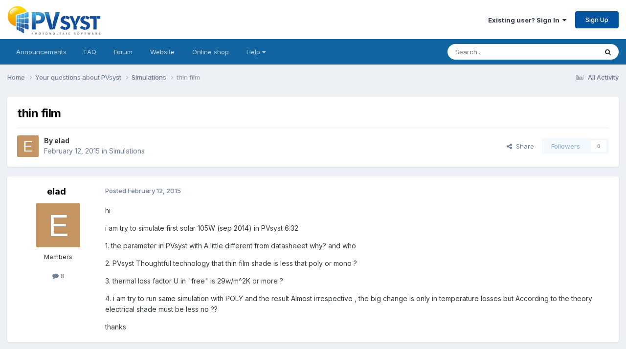

--- FILE ---
content_type: text/html;charset=UTF-8
request_url: https://forum.pvsyst.com/topic/666-thin-film/
body_size: 11089
content:
<!DOCTYPE html>
<html lang="en-US" dir="ltr">
	<head>
		<meta charset="utf-8">
        
		<title>thin film - Simulations - PVsyst forum</title>
		
		
			<!-- Matomo -->
<script>
  var _paq = window._paq = window._paq || [];
  /* tracker methods like "setCustomDimension" should be called before "trackPageView" */
  _paq.push(['trackPageView']);
  _paq.push(['enableLinkTracking']);
  (function() {
    var u="https://matomo.pvsyst.com/";
    _paq.push(['setTrackerUrl', u+'matomo.php']);
    _paq.push(['setSiteId', '5']);
    var d=document, g=d.createElement('script'), s=d.getElementsByTagName('script')[0];
    g.async=true; g.src=u+'matomo.js'; s.parentNode.insertBefore(g,s);
  })();
</script>
<!-- End Matomo Code -->
		
		
		

	<meta name="viewport" content="width=device-width, initial-scale=1">


	
	


	<meta name="twitter:card" content="summary" />




	
		
			
				<meta property="og:title" content="thin film">
			
		
	

	
		
			
				<meta property="og:type" content="website">
			
		
	

	
		
			
				<meta property="og:url" content="https://forum.pvsyst.com/topic/666-thin-film/">
			
		
	

	
		
			
				<meta name="description" content="hi i am try to simulate first solar 105W (sep 2014) in PVsyst 6.321. the parameter in PVsyst with A little different from datasheeet why? and who 2. PVsyst Thoughtful technology that thin film shade is less that poly or mono ?3. thermal loss factor U in &quot;free&quot; is 29w/m^2K or more ?4. i am try to ...">
			
		
	

	
		
			
				<meta property="og:description" content="hi i am try to simulate first solar 105W (sep 2014) in PVsyst 6.321. the parameter in PVsyst with A little different from datasheeet why? and who 2. PVsyst Thoughtful technology that thin film shade is less that poly or mono ?3. thermal loss factor U in &quot;free&quot; is 29w/m^2K or more ?4. i am try to ...">
			
		
	

	
		
			
				<meta property="og:updated_time" content="2015-02-16T13:42:11Z">
			
		
	

	
		
			
				<meta property="og:site_name" content="PVsyst forum">
			
		
	

	
		
			
				<meta property="og:locale" content="en_US">
			
		
	


	
		<link rel="canonical" href="https://forum.pvsyst.com/topic/666-thin-film/" />
	





<link rel="manifest" href="https://forum.pvsyst.com/manifest.webmanifest/">
<meta name="msapplication-config" content="https://forum.pvsyst.com/browserconfig.xml/">
<meta name="msapplication-starturl" content="/">
<meta name="application-name" content="PVsyst forum">
<meta name="apple-mobile-web-app-title" content="PVsyst forum">

	<meta name="theme-color" content="#ffffff">










<link rel="preload" href="//forum.pvsyst.com/applications/core/interface/font/fontawesome-webfont.woff2?v=4.7.0" as="font" crossorigin="anonymous">
		


	<link rel="preconnect" href="https://fonts.googleapis.com">
	<link rel="preconnect" href="https://fonts.gstatic.com" crossorigin>
	
		<link href="https://fonts.googleapis.com/css2?family=Inter:wght@300;400;500;600;700&display=swap" rel="stylesheet">
	



	<link rel='stylesheet' href='https://forum.pvsyst.com/uploads/css_built_2/341e4a57816af3ba440d891ca87450ff_framework.css?v=60e47f8aa11759315205' media='all'>

	<link rel='stylesheet' href='https://forum.pvsyst.com/uploads/css_built_2/05e81b71abe4f22d6eb8d1a929494829_responsive.css?v=60e47f8aa11759315205' media='all'>

	<link rel='stylesheet' href='https://forum.pvsyst.com/uploads/css_built_2/90eb5adf50a8c640f633d47fd7eb1778_core.css?v=60e47f8aa11759315205' media='all'>

	<link rel='stylesheet' href='https://forum.pvsyst.com/uploads/css_built_2/5a0da001ccc2200dc5625c3f3934497d_core_responsive.css?v=60e47f8aa11759315205' media='all'>

	<link rel='stylesheet' href='https://forum.pvsyst.com/uploads/css_built_2/62e269ced0fdab7e30e026f1d30ae516_forums.css?v=60e47f8aa11759315205' media='all'>

	<link rel='stylesheet' href='https://forum.pvsyst.com/uploads/css_built_2/76e62c573090645fb99a15a363d8620e_forums_responsive.css?v=60e47f8aa11759315205' media='all'>

	<link rel='stylesheet' href='https://forum.pvsyst.com/uploads/css_built_2/ebdea0c6a7dab6d37900b9190d3ac77b_topics.css?v=60e47f8aa11759315205' media='all'>





<link rel='stylesheet' href='https://forum.pvsyst.com/uploads/css_built_2/258adbb6e4f3e83cd3b355f84e3fa002_custom.css?v=60e47f8aa11759315205' media='all'>




		
		

	
	<link rel='shortcut icon' href='https://forum.pvsyst.com/uploads/monthly_2022_03/icone.ico' type="image/x-icon">

	</head>
	<body class='ipsApp ipsApp_front ipsJS_none ipsClearfix' data-controller='core.front.core.app' data-message="" data-pageApp='forums' data-pageLocation='front' data-pageModule='forums' data-pageController='topic' data-pageID='666'  >
		
        

        

		<a href='#ipsLayout_mainArea' class='ipsHide' title='Go to main content on this page' accesskey='m'>Jump to content</a>
		





		<div id='ipsLayout_header' class='ipsClearfix'>
			<header>
				<div class='ipsLayout_container'>
					


<a href='https://forum.pvsyst.com/' id='elLogo' accesskey='1'><img src="https://forum.pvsyst.com/uploads/monthly_2022_03/LogoPVsyst_512px.jpg.66e4a4ff8c6bf27129b9bc359c2bb0b6.jpg" alt='PVsyst forum'></a>

					
						

	<ul id='elUserNav' class='ipsList_inline cSignedOut ipsResponsive_showDesktop'>
		
        
		
        
        
            
            <li id='elSignInLink'>
                <a href='https://forum.pvsyst.com/login/' data-ipsMenu-closeOnClick="false" data-ipsMenu id='elUserSignIn'>
                    Existing user? Sign In &nbsp;<i class='fa fa-caret-down'></i>
                </a>
                
<div id='elUserSignIn_menu' class='ipsMenu ipsMenu_auto ipsHide'>
	<form accept-charset='utf-8' method='post' action='https://forum.pvsyst.com/login/'>
		<input type="hidden" name="csrfKey" value="fb4e0897587dc2f2ae740b5f2cff5f0f">
		<input type="hidden" name="ref" value="aHR0cHM6Ly9mb3J1bS5wdnN5c3QuY29tL3RvcGljLzY2Ni10aGluLWZpbG0v">
		<div data-role="loginForm">
			
			
			
				
<div class="ipsPad ipsForm ipsForm_vertical">
	<h4 class="ipsType_sectionHead">Sign In</h4>
	<br><br>
	<ul class='ipsList_reset'>
		<li class="ipsFieldRow ipsFieldRow_noLabel ipsFieldRow_fullWidth">
			
			
				<input type="email" placeholder="Email Address" name="auth" autocomplete="email">
			
		</li>
		<li class="ipsFieldRow ipsFieldRow_noLabel ipsFieldRow_fullWidth">
			<input type="password" placeholder="Password" name="password" autocomplete="current-password">
		</li>
		<li class="ipsFieldRow ipsFieldRow_checkbox ipsClearfix">
			<span class="ipsCustomInput">
				<input type="checkbox" name="remember_me" id="remember_me_checkbox" value="1" checked aria-checked="true">
				<span></span>
			</span>
			<div class="ipsFieldRow_content">
				<label class="ipsFieldRow_label" for="remember_me_checkbox">Remember me</label>
				<span class="ipsFieldRow_desc">Not recommended on shared computers</span>
			</div>
		</li>
		<li class="ipsFieldRow ipsFieldRow_fullWidth">
			<button type="submit" name="_processLogin" value="usernamepassword" class="ipsButton ipsButton_primary ipsButton_small" id="elSignIn_submit">Sign In</button>
			
				<p class="ipsType_right ipsType_small">
					
						<a href='https://forum.pvsyst.com/lostpassword/' >
					
					Forgot your password?</a>
				</p>
			
		</li>
	</ul>
</div>
			
		</div>
	</form>
</div>
            </li>
            
        
		
			<li>
				
					<a href='https://forum.pvsyst.com/register/' data-ipsDialog data-ipsDialog-size='narrow' data-ipsDialog-title='Sign Up' id='elRegisterButton' class='ipsButton ipsButton_normal ipsButton_primary'>Sign Up</a>
				
			</li>
		
	</ul>

						
<ul class='ipsMobileHamburger ipsList_reset ipsResponsive_hideDesktop'>
	<li data-ipsDrawer data-ipsDrawer-drawerElem='#elMobileDrawer'>
		<a href='#'>
			
			
				
			
			
			
			<i class='fa fa-navicon'></i>
		</a>
	</li>
</ul>
					
				</div>
			</header>
			

	<nav data-controller='core.front.core.navBar' class='ipsNavBar_noSubBars ipsResponsive_showDesktop'>
		<div class='ipsNavBar_primary ipsLayout_container ipsNavBar_noSubBars'>
			<ul data-role="primaryNavBar" class='ipsClearfix'>
				


	
		
		
		<li  id='elNavSecondary_16' data-role="navBarItem" data-navApp="core" data-navExt="CustomItem">
			
			
				<a href="https://forum.pvsyst.com/forum/6-pvsyst-sa-announcements-read-only/"  data-navItem-id="16" >
					Announcements<span class='ipsNavBar_active__identifier'></span>
				</a>
			
			
		</li>
	
	

	
		
		
		<li  id='elNavSecondary_17' data-role="navBarItem" data-navApp="core" data-navExt="CustomItem">
			
			
				<a href="https://forum.pvsyst.com/forum/7-faq-read-only/"  data-navItem-id="17" >
					FAQ<span class='ipsNavBar_active__identifier'></span>
				</a>
			
			
		</li>
	
	

	
		
		
		<li  id='elNavSecondary_18' data-role="navBarItem" data-navApp="core" data-navExt="CustomItem">
			
			
				<a href="https://forum.pvsyst.com/forum/3-your-questions-about-pvsyst/"  data-navItem-id="18" >
					Forum<span class='ipsNavBar_active__identifier'></span>
				</a>
			
			
		</li>
	
	

	
		
		
		<li  id='elNavSecondary_19' data-role="navBarItem" data-navApp="core" data-navExt="CustomItem">
			
			
				<a href="https://www.pvsyst.com/" target='_blank' rel="noopener" data-navItem-id="19" >
					Website<span class='ipsNavBar_active__identifier'></span>
				</a>
			
			
		</li>
	
	

	
		
		
		<li  id='elNavSecondary_20' data-role="navBarItem" data-navApp="core" data-navExt="CustomItem">
			
			
				<a href="https://www.pvsyst.com/shop" target='_blank' rel="noopener" data-navItem-id="20" >
					Online shop<span class='ipsNavBar_active__identifier'></span>
				</a>
			
			
		</li>
	
	

	
		
		
		<li  id='elNavSecondary_21' data-role="navBarItem" data-navApp="core" data-navExt="Menu">
			
			
				<a href="#" id="elNavigation_21" data-ipsMenu data-ipsMenu-appendTo='#elNavSecondary_21' data-ipsMenu-activeClass='ipsNavActive_menu' data-navItem-id="21" >
					Help <i class="fa fa-caret-down"></i><span class='ipsNavBar_active__identifier'></span>
				</a>
				<ul id="elNavigation_21_menu" class="ipsMenu ipsMenu_auto ipsHide">
					

	
		
			<li class='ipsMenu_item' >
				<a href='https://www.pvsyst.com/help/index.html' target='_blank' rel="noopener">
					Online help
				</a>
			</li>
		
	

	
		
			<li class='ipsMenu_item' >
				<a href='https://www.youtube.com/channel/UCMzsEWHk3f7XD_dg1lngmzg' target='_blank' rel="noopener">
					Youtube tutorials
				</a>
			</li>
		
	

	
		
			<li class='ipsMenu_item' >
				<a href='https://vimeo.com/user148669514' target='_blank' rel="noopener">
					Vimeo - PVsyst fundamentals
				</a>
			</li>
		
	

	
		
			<li class='ipsMenu_item' >
				<a href='https://www.pvsyst.com/scientific-publications/' target='_blank' rel="noopener">
					Scientific publications
				</a>
			</li>
		
	

				</ul>
			
			
		</li>
	
	

	
	

				<li class='ipsHide' id='elNavigationMore' data-role='navMore'>
					<a href='#' data-ipsMenu data-ipsMenu-appendTo='#elNavigationMore' id='elNavigationMore_dropdown'>More</a>
					<ul class='ipsNavBar_secondary ipsHide' data-role='secondaryNavBar'>
						<li class='ipsHide' id='elNavigationMore_more' data-role='navMore'>
							<a href='#' data-ipsMenu data-ipsMenu-appendTo='#elNavigationMore_more' id='elNavigationMore_more_dropdown'>More <i class='fa fa-caret-down'></i></a>
							<ul class='ipsHide ipsMenu ipsMenu_auto' id='elNavigationMore_more_dropdown_menu' data-role='moreDropdown'></ul>
						</li>
					</ul>
				</li>
			</ul>
			

	<div id="elSearchWrapper">
		<div id='elSearch' data-controller="core.front.core.quickSearch">
			<form accept-charset='utf-8' action='//forum.pvsyst.com/search/?do=quicksearch' method='post'>
                <input type='search' id='elSearchField' placeholder='Search...' name='q' autocomplete='off' aria-label='Search'>
                <details class='cSearchFilter'>
                    <summary class='cSearchFilter__text'></summary>
                    <ul class='cSearchFilter__menu'>
                        
                        <li><label><input type="radio" name="type" value="all" ><span class='cSearchFilter__menuText'>Everywhere</span></label></li>
                        
                            
                                <li><label><input type="radio" name="type" value='contextual_{&quot;type&quot;:&quot;forums_topic&quot;,&quot;nodes&quot;:17}' checked><span class='cSearchFilter__menuText'>This Forum</span></label></li>
                            
                                <li><label><input type="radio" name="type" value='contextual_{&quot;type&quot;:&quot;forums_topic&quot;,&quot;item&quot;:666}' checked><span class='cSearchFilter__menuText'>This Topic</span></label></li>
                            
                        
                        
                            <li><label><input type="radio" name="type" value="forums_topic"><span class='cSearchFilter__menuText'>Topics</span></label></li>
                        
                            <li><label><input type="radio" name="type" value="calendar_event"><span class='cSearchFilter__menuText'>Events</span></label></li>
                        
                            <li><label><input type="radio" name="type" value="core_members"><span class='cSearchFilter__menuText'>Members</span></label></li>
                        
                    </ul>
                </details>
				<button class='cSearchSubmit' type="submit" aria-label='Search'><i class="fa fa-search"></i></button>
			</form>
		</div>
	</div>

		</div>
	</nav>

			
<ul id='elMobileNav' class='ipsResponsive_hideDesktop' data-controller='core.front.core.mobileNav'>
	
		
			
			
				
				
			
				
					<li id='elMobileBreadcrumb'>
						<a href='https://forum.pvsyst.com/forum/17-simulations/'>
							<span>Simulations</span>
						</a>
					</li>
				
				
			
				
				
			
		
	
	
	
	<li >
		<a data-action="defaultStream" href='https://forum.pvsyst.com/discover/'><i class="fa fa-newspaper-o" aria-hidden="true"></i></a>
	</li>

	

	
		<li class='ipsJS_show'>
			<a href='https://forum.pvsyst.com/search/'><i class='fa fa-search'></i></a>
		</li>
	
</ul>
		</div>
		<main id='ipsLayout_body' class='ipsLayout_container'>
			<div id='ipsLayout_contentArea'>
				<div id='ipsLayout_contentWrapper'>
					
<nav class='ipsBreadcrumb ipsBreadcrumb_top ipsFaded_withHover'>
	

	<ul class='ipsList_inline ipsPos_right'>
		
		<li >
			<a data-action="defaultStream" class='ipsType_light '  href='https://forum.pvsyst.com/discover/'><i class="fa fa-newspaper-o" aria-hidden="true"></i> <span>All Activity</span></a>
		</li>
		
	</ul>

	<ul data-role="breadcrumbList">
		<li>
			<a title="Home" href='https://forum.pvsyst.com/'>
				<span>Home <i class='fa fa-angle-right'></i></span>
			</a>
		</li>
		
		
			<li>
				
					<a href='https://forum.pvsyst.com/forum/3-your-questions-about-pvsyst/'>
						<span>Your questions about PVsyst <i class='fa fa-angle-right' aria-hidden="true"></i></span>
					</a>
				
			</li>
		
			<li>
				
					<a href='https://forum.pvsyst.com/forum/17-simulations/'>
						<span>Simulations <i class='fa fa-angle-right' aria-hidden="true"></i></span>
					</a>
				
			</li>
		
			<li>
				
					thin film
				
			</li>
		
	</ul>
</nav>
					
					<div id='ipsLayout_mainArea'>
						
						
						
						

	




						



<div class='ipsPageHeader ipsResponsive_pull ipsBox ipsPadding sm:ipsPadding:half ipsMargin_bottom'>
		
	
	<div class='ipsFlex ipsFlex-ai:center ipsFlex-fw:wrap ipsGap:4'>
		<div class='ipsFlex-flex:11'>
			<h1 class='ipsType_pageTitle ipsContained_container'>
				

				
				
					<span class='ipsType_break ipsContained'>
						<span>thin film</span>
					</span>
				
			</h1>
			
			
		</div>
		
	</div>
	<hr class='ipsHr'>
	<div class='ipsPageHeader__meta ipsFlex ipsFlex-jc:between ipsFlex-ai:center ipsFlex-fw:wrap ipsGap:3'>
		<div class='ipsFlex-flex:11'>
			<div class='ipsPhotoPanel ipsPhotoPanel_mini ipsPhotoPanel_notPhone ipsClearfix'>
				


	<a href="https://forum.pvsyst.com/profile/1748-elad/" rel="nofollow" data-ipsHover data-ipsHover-width="370" data-ipsHover-target="https://forum.pvsyst.com/profile/1748-elad/?do=hovercard" class="ipsUserPhoto ipsUserPhoto_mini" title="Go to elad's profile">
		<img src='data:image/svg+xml,%3Csvg%20xmlns%3D%22http%3A%2F%2Fwww.w3.org%2F2000%2Fsvg%22%20viewBox%3D%220%200%201024%201024%22%20style%3D%22background%3A%23c49462%22%3E%3Cg%3E%3Ctext%20text-anchor%3D%22middle%22%20dy%3D%22.35em%22%20x%3D%22512%22%20y%3D%22512%22%20fill%3D%22%23ffffff%22%20font-size%3D%22700%22%20font-family%3D%22-apple-system%2C%20BlinkMacSystemFont%2C%20Roboto%2C%20Helvetica%2C%20Arial%2C%20sans-serif%22%3EE%3C%2Ftext%3E%3C%2Fg%3E%3C%2Fsvg%3E' alt='elad' loading="lazy">
	</a>

				<div>
					<p class='ipsType_reset ipsType_blendLinks'>
						<span class='ipsType_normal'>
						
							<strong>By 


<a href='https://forum.pvsyst.com/profile/1748-elad/' rel="nofollow" data-ipsHover data-ipsHover-width='370' data-ipsHover-target='https://forum.pvsyst.com/profile/1748-elad/?do=hovercard&amp;referrer=https%253A%252F%252Fforum.pvsyst.com%252Ftopic%252F666-thin-film%252F' title="Go to elad's profile" class="ipsType_break">elad</a></strong><br />
							<span class='ipsType_light'><time datetime='2015-02-12T21:19:18Z' title='02/12/15 09:19  PM' data-short='10 yr'>February 12, 2015</time> in <a href="https://forum.pvsyst.com/forum/17-simulations/">Simulations</a></span>
						
						</span>
					</p>
				</div>
			</div>
		</div>
		
			<div class='ipsFlex-flex:01 ipsResponsive_hidePhone'>
				<div class='ipsShareLinks'>
					
						


    <a href='#elShareItem_239643110_menu' id='elShareItem_239643110' data-ipsMenu class='ipsShareButton ipsButton ipsButton_verySmall ipsButton_link ipsButton_link--light'>
        <span><i class='fa fa-share-alt'></i></span> &nbsp;Share
    </a>

    <div class='ipsPadding ipsMenu ipsMenu_normal ipsHide' id='elShareItem_239643110_menu' data-controller="core.front.core.sharelink">
        
        
        <span data-ipsCopy data-ipsCopy-flashmessage>
            <a href="https://forum.pvsyst.com/topic/666-thin-film/" class="ipsButton ipsButton_light ipsButton_small ipsButton_fullWidth" data-role="copyButton" data-clipboard-text="https://forum.pvsyst.com/topic/666-thin-film/" data-ipstooltip title='Copy Link to Clipboard'><i class="fa fa-clone"></i> https://forum.pvsyst.com/topic/666-thin-film/</a>
        </span>
        <ul class='ipsShareLinks ipsMargin_top:half'>
            
                <li>
<a href="https://x.com/share?url=https%3A%2F%2Fforum.pvsyst.com%2Ftopic%2F666-thin-film%2F" class="cShareLink cShareLink_x" target="_blank" data-role="shareLink" title='Share on X' data-ipsTooltip rel='nofollow noopener'>
    <i class="fa fa-x"></i>
</a></li>
            
                <li>
<a href="https://www.facebook.com/sharer/sharer.php?u=https%3A%2F%2Fforum.pvsyst.com%2Ftopic%2F666-thin-film%2F" class="cShareLink cShareLink_facebook" target="_blank" data-role="shareLink" title='Share on Facebook' data-ipsTooltip rel='noopener nofollow'>
	<i class="fa fa-facebook"></i>
</a></li>
            
                <li>
<a href="https://www.reddit.com/submit?url=https%3A%2F%2Fforum.pvsyst.com%2Ftopic%2F666-thin-film%2F&amp;title=thin+film" rel="nofollow noopener" class="cShareLink cShareLink_reddit" target="_blank" title='Share on Reddit' data-ipsTooltip>
	<i class="fa fa-reddit"></i>
</a></li>
            
                <li>
<a href="https://www.linkedin.com/shareArticle?mini=true&amp;url=https%3A%2F%2Fforum.pvsyst.com%2Ftopic%2F666-thin-film%2F&amp;title=thin+film" rel="nofollow noopener" class="cShareLink cShareLink_linkedin" target="_blank" data-role="shareLink" title='Share on LinkedIn' data-ipsTooltip>
	<i class="fa fa-linkedin"></i>
</a></li>
            
                <li>
<a href="https://pinterest.com/pin/create/button/?url=https://forum.pvsyst.com/topic/666-thin-film/&amp;media=" class="cShareLink cShareLink_pinterest" rel="nofollow noopener" target="_blank" data-role="shareLink" title='Share on Pinterest' data-ipsTooltip>
	<i class="fa fa-pinterest"></i>
</a></li>
            
        </ul>
        
            <hr class='ipsHr'>
            <button class='ipsHide ipsButton ipsButton_verySmall ipsButton_light ipsButton_fullWidth ipsMargin_top:half' data-controller='core.front.core.webshare' data-role='webShare' data-webShareTitle='thin film' data-webShareText='thin film' data-webShareUrl='https://forum.pvsyst.com/topic/666-thin-film/'>More sharing options...</button>
        
    </div>

					
					
                    

					



					

<div data-followApp='forums' data-followArea='topic' data-followID='666' data-controller='core.front.core.followButton'>
	

	<a href='https://forum.pvsyst.com/login/' rel="nofollow" class="ipsFollow ipsPos_middle ipsButton ipsButton_light ipsButton_verySmall ipsButton_disabled" data-role="followButton" data-ipsTooltip title='Sign in to follow this'>
		<span>Followers</span>
		<span class='ipsCommentCount'>0</span>
	</a>

</div>
				</div>
			</div>
					
	</div>
	
	
</div>








<div class='ipsClearfix'>
	<ul class="ipsToolList ipsToolList_horizontal ipsClearfix ipsSpacer_both ipsResponsive_hidePhone">
		
		
		
	</ul>
</div>

<div id='comments' data-controller='core.front.core.commentFeed,forums.front.topic.view, core.front.core.ignoredComments' data-autoPoll data-baseURL='https://forum.pvsyst.com/topic/666-thin-film/' data-lastPage data-feedID='topic-666' class='cTopic ipsClear ipsSpacer_top'>
	
			
	

	

<div data-controller='core.front.core.recommendedComments' data-url='https://forum.pvsyst.com/topic/666-thin-film/?recommended=comments' class='ipsRecommendedComments ipsHide'>
	<div data-role="recommendedComments">
		<h2 class='ipsType_sectionHead ipsType_large ipsType_bold ipsMargin_bottom'>Recommended Posts</h2>
		
	</div>
</div>
	
	<div id="elPostFeed" data-role='commentFeed' data-controller='core.front.core.moderation' >
		<form action="https://forum.pvsyst.com/topic/666-thin-film/?csrfKey=fb4e0897587dc2f2ae740b5f2cff5f0f&amp;do=multimodComment" method="post" data-ipsPageAction data-role='moderationTools'>
			
			
				

					

					
					



<a id='findComment-1697'></a>
<a id='comment-1697'></a>
<article  id='elComment_1697' class='cPost ipsBox ipsResponsive_pull  ipsComment  ipsComment_parent ipsClearfix ipsClear ipsColumns ipsColumns_noSpacing ipsColumns_collapsePhone    '>
	

	

	<div class='cAuthorPane_mobile ipsResponsive_showPhone'>
		<div class='cAuthorPane_photo'>
			<div class='cAuthorPane_photoWrap'>
				


	<a href="https://forum.pvsyst.com/profile/1748-elad/" rel="nofollow" data-ipsHover data-ipsHover-width="370" data-ipsHover-target="https://forum.pvsyst.com/profile/1748-elad/?do=hovercard" class="ipsUserPhoto ipsUserPhoto_large" title="Go to elad's profile">
		<img src='data:image/svg+xml,%3Csvg%20xmlns%3D%22http%3A%2F%2Fwww.w3.org%2F2000%2Fsvg%22%20viewBox%3D%220%200%201024%201024%22%20style%3D%22background%3A%23c49462%22%3E%3Cg%3E%3Ctext%20text-anchor%3D%22middle%22%20dy%3D%22.35em%22%20x%3D%22512%22%20y%3D%22512%22%20fill%3D%22%23ffffff%22%20font-size%3D%22700%22%20font-family%3D%22-apple-system%2C%20BlinkMacSystemFont%2C%20Roboto%2C%20Helvetica%2C%20Arial%2C%20sans-serif%22%3EE%3C%2Ftext%3E%3C%2Fg%3E%3C%2Fsvg%3E' alt='elad' loading="lazy">
	</a>

				
				
			</div>
		</div>
		<div class='cAuthorPane_content'>
			<h3 class='ipsType_sectionHead cAuthorPane_author ipsType_break ipsType_blendLinks ipsFlex ipsFlex-ai:center'>
				


<a href='https://forum.pvsyst.com/profile/1748-elad/' rel="nofollow" data-ipsHover data-ipsHover-width='370' data-ipsHover-target='https://forum.pvsyst.com/profile/1748-elad/?do=hovercard&amp;referrer=https%253A%252F%252Fforum.pvsyst.com%252Ftopic%252F666-thin-film%252F' title="Go to elad's profile" class="ipsType_break">elad</a>
			</h3>
			<div class='ipsType_light ipsType_reset'>
			    <a href='https://forum.pvsyst.com/topic/666-thin-film/#findComment-1697' rel="nofollow" class='ipsType_blendLinks'>Posted <time datetime='2015-02-12T21:19:18Z' title='02/12/15 09:19  PM' data-short='10 yr'>February 12, 2015</time></a>
				
			</div>
		</div>
	</div>
	<aside class='ipsComment_author cAuthorPane ipsColumn ipsColumn_medium ipsResponsive_hidePhone'>
		<h3 class='ipsType_sectionHead cAuthorPane_author ipsType_blendLinks ipsType_break'><strong>


<a href='https://forum.pvsyst.com/profile/1748-elad/' rel="nofollow" data-ipsHover data-ipsHover-width='370' data-ipsHover-target='https://forum.pvsyst.com/profile/1748-elad/?do=hovercard&amp;referrer=https%253A%252F%252Fforum.pvsyst.com%252Ftopic%252F666-thin-film%252F' title="Go to elad's profile" class="ipsType_break">elad</a></strong>
			
		</h3>
		<ul class='cAuthorPane_info ipsList_reset'>
			<li data-role='photo' class='cAuthorPane_photo'>
				<div class='cAuthorPane_photoWrap'>
					


	<a href="https://forum.pvsyst.com/profile/1748-elad/" rel="nofollow" data-ipsHover data-ipsHover-width="370" data-ipsHover-target="https://forum.pvsyst.com/profile/1748-elad/?do=hovercard" class="ipsUserPhoto ipsUserPhoto_large" title="Go to elad's profile">
		<img src='data:image/svg+xml,%3Csvg%20xmlns%3D%22http%3A%2F%2Fwww.w3.org%2F2000%2Fsvg%22%20viewBox%3D%220%200%201024%201024%22%20style%3D%22background%3A%23c49462%22%3E%3Cg%3E%3Ctext%20text-anchor%3D%22middle%22%20dy%3D%22.35em%22%20x%3D%22512%22%20y%3D%22512%22%20fill%3D%22%23ffffff%22%20font-size%3D%22700%22%20font-family%3D%22-apple-system%2C%20BlinkMacSystemFont%2C%20Roboto%2C%20Helvetica%2C%20Arial%2C%20sans-serif%22%3EE%3C%2Ftext%3E%3C%2Fg%3E%3C%2Fsvg%3E' alt='elad' loading="lazy">
	</a>

					
					
				</div>
			</li>
			
				<li data-role='group'>Members</li>
				
			
			
				<li data-role='stats' class='ipsMargin_top'>
					<ul class="ipsList_reset ipsType_light ipsFlex ipsFlex-ai:center ipsFlex-jc:center ipsGap_row:2 cAuthorPane_stats">
						<li>
							
								<a href="https://forum.pvsyst.com/profile/1748-elad/content/" rel="nofollow" title="8 posts" data-ipsTooltip class="ipsType_blendLinks">
							
								<i class="fa fa-comment"></i> 8
							
								</a>
							
						</li>
						
					</ul>
				</li>
			
			
				

			
		</ul>
	</aside>
	<div class='ipsColumn ipsColumn_fluid ipsMargin:none'>
		

<div id='comment-1697_wrap' data-controller='core.front.core.comment' data-commentApp='forums' data-commentType='forums' data-commentID="1697" data-quoteData='{&quot;userid&quot;:1748,&quot;username&quot;:&quot;elad&quot;,&quot;timestamp&quot;:1423775958,&quot;contentapp&quot;:&quot;forums&quot;,&quot;contenttype&quot;:&quot;forums&quot;,&quot;contentid&quot;:666,&quot;contentclass&quot;:&quot;forums_Topic&quot;,&quot;contentcommentid&quot;:1697}' class='ipsComment_content ipsType_medium'>

	<div class='ipsComment_meta ipsType_light ipsFlex ipsFlex-ai:center ipsFlex-jc:between ipsFlex-fd:row-reverse'>
		<div class='ipsType_light ipsType_reset ipsType_blendLinks ipsComment_toolWrap'>
			<div class='ipsResponsive_hidePhone ipsComment_badges'>
				<ul class='ipsList_reset ipsFlex ipsFlex-jc:end ipsFlex-fw:wrap ipsGap:2 ipsGap_row:1'>
					
					
					
					
					
				</ul>
			</div>
			<ul class='ipsList_reset ipsComment_tools'>
				<li>
					<a href='#elControls_1697_menu' class='ipsComment_ellipsis' id='elControls_1697' title='More options...' data-ipsMenu data-ipsMenu-appendTo='#comment-1697_wrap'><i class='fa fa-ellipsis-h'></i></a>
					<ul id='elControls_1697_menu' class='ipsMenu ipsMenu_narrow ipsHide'>
						
						
                        
						
						
						
							
								
							
							
							
							
							
							
						
					</ul>
				</li>
				
			</ul>
		</div>

		<div class='ipsType_reset ipsResponsive_hidePhone'>
		   
		   Posted <time datetime='2015-02-12T21:19:18Z' title='02/12/15 09:19  PM' data-short='10 yr'>February 12, 2015</time>
		   
			
			<span class='ipsResponsive_hidePhone'>
				
				
			</span>
		</div>
	</div>

	

    

	<div class='cPost_contentWrap'>
		
		<div data-role='commentContent' class='ipsType_normal ipsType_richText ipsPadding_bottom ipsContained' data-controller='core.front.core.lightboxedImages'>
			<p>hi </p><p>i am try to simulate first solar 105W (sep 2014) in PVsyst 6.32</p><p>1. the parameter in PVsyst with A little different from datasheeet why? and who </p><p>2. PVsyst Thoughtful technology that thin film shade is less that poly or mono ?</p><p>3. thermal loss factor U in "free"  is 29w/m^2K or more ?</p><p>4. i am try to run same simulation with POLY and the result Almost irrespective , the big change is only in temperature losses but According to the theory electrical shade must be less no ??</p><p>thanks</p>

			
		</div>

		

		
	</div>

	
    
</div>
	</div>
</article>
					
					
					
				

					

					
					



<a id='findComment-1706'></a>
<a id='comment-1706'></a>
<article  id='elComment_1706' class='cPost ipsBox ipsResponsive_pull  ipsComment  ipsComment_parent ipsClearfix ipsClear ipsColumns ipsColumns_noSpacing ipsColumns_collapsePhone    '>
	

	

	<div class='cAuthorPane_mobile ipsResponsive_showPhone'>
		<div class='cAuthorPane_photo'>
			<div class='cAuthorPane_photoWrap'>
				


	<a href="https://forum.pvsyst.com/profile/3-andr%C3%A9-mermoud/" rel="nofollow" data-ipsHover data-ipsHover-width="370" data-ipsHover-target="https://forum.pvsyst.com/profile/3-andr%C3%A9-mermoud/?do=hovercard" class="ipsUserPhoto ipsUserPhoto_large" title="Go to André Mermoud's profile">
		<img src='https://forum.pvsyst.com/uploads/monthly_2022_03/81663698_Logoforum-08.thumb.png.296e184110f842fb398692e3dfcc7142.png' alt='André Mermoud' loading="lazy">
	</a>

				
				<span class="cAuthorPane_badge cAuthorPane_badge--moderator" data-ipsTooltip title="André Mermoud is a moderator"></span>
				
				
			</div>
		</div>
		<div class='cAuthorPane_content'>
			<h3 class='ipsType_sectionHead cAuthorPane_author ipsType_break ipsType_blendLinks ipsFlex ipsFlex-ai:center'>
				


<a href='https://forum.pvsyst.com/profile/3-andr%C3%A9-mermoud/' rel="nofollow" data-ipsHover data-ipsHover-width='370' data-ipsHover-target='https://forum.pvsyst.com/profile/3-andr%C3%A9-mermoud/?do=hovercard&amp;referrer=https%253A%252F%252Fforum.pvsyst.com%252Ftopic%252F666-thin-film%252F' title="Go to André Mermoud's profile" class="ipsType_break">André Mermoud</a>
			</h3>
			<div class='ipsType_light ipsType_reset'>
			    <a href='https://forum.pvsyst.com/topic/666-thin-film/#findComment-1706' rel="nofollow" class='ipsType_blendLinks'>Posted <time datetime='2015-02-16T13:42:11Z' title='02/16/15 01:42  PM' data-short='10 yr'>February 16, 2015</time></a>
				
			</div>
		</div>
	</div>
	<aside class='ipsComment_author cAuthorPane ipsColumn ipsColumn_medium ipsResponsive_hidePhone'>
		<h3 class='ipsType_sectionHead cAuthorPane_author ipsType_blendLinks ipsType_break'><strong>


<a href='https://forum.pvsyst.com/profile/3-andr%C3%A9-mermoud/' rel="nofollow" data-ipsHover data-ipsHover-width='370' data-ipsHover-target='https://forum.pvsyst.com/profile/3-andr%C3%A9-mermoud/?do=hovercard&amp;referrer=https%253A%252F%252Fforum.pvsyst.com%252Ftopic%252F666-thin-film%252F' title="Go to André Mermoud's profile" class="ipsType_break">André Mermoud</a></strong>
			
		</h3>
		<ul class='cAuthorPane_info ipsList_reset'>
			<li data-role='photo' class='cAuthorPane_photo'>
				<div class='cAuthorPane_photoWrap'>
					


	<a href="https://forum.pvsyst.com/profile/3-andr%C3%A9-mermoud/" rel="nofollow" data-ipsHover data-ipsHover-width="370" data-ipsHover-target="https://forum.pvsyst.com/profile/3-andr%C3%A9-mermoud/?do=hovercard" class="ipsUserPhoto ipsUserPhoto_large" title="Go to André Mermoud's profile">
		<img src='https://forum.pvsyst.com/uploads/monthly_2022_03/81663698_Logoforum-08.thumb.png.296e184110f842fb398692e3dfcc7142.png' alt='André Mermoud' loading="lazy">
	</a>

					
						<span class="cAuthorPane_badge cAuthorPane_badge--moderator" data-ipsTooltip title="André Mermoud is a moderator"></span>
					
					
				</div>
			</li>
			
				<li data-role='group'>Moderators</li>
				
			
			
				<li data-role='stats' class='ipsMargin_top'>
					<ul class="ipsList_reset ipsType_light ipsFlex ipsFlex-ai:center ipsFlex-jc:center ipsGap_row:2 cAuthorPane_stats">
						<li>
							
								<a href="https://forum.pvsyst.com/profile/3-andr%C3%A9-mermoud/content/" rel="nofollow" title="2074 posts" data-ipsTooltip class="ipsType_blendLinks">
							
								<i class="fa fa-comment"></i> 2.1k
							
								</a>
							
						</li>
						
					</ul>
				</li>
			
			
				

			
		</ul>
	</aside>
	<div class='ipsColumn ipsColumn_fluid ipsMargin:none'>
		

<div id='comment-1706_wrap' data-controller='core.front.core.comment' data-commentApp='forums' data-commentType='forums' data-commentID="1706" data-quoteData='{&quot;userid&quot;:3,&quot;username&quot;:&quot;Andr\u00e9 Mermoud&quot;,&quot;timestamp&quot;:1424094131,&quot;contentapp&quot;:&quot;forums&quot;,&quot;contenttype&quot;:&quot;forums&quot;,&quot;contentid&quot;:666,&quot;contentclass&quot;:&quot;forums_Topic&quot;,&quot;contentcommentid&quot;:1706}' class='ipsComment_content ipsType_medium'>

	<div class='ipsComment_meta ipsType_light ipsFlex ipsFlex-ai:center ipsFlex-jc:between ipsFlex-fd:row-reverse'>
		<div class='ipsType_light ipsType_reset ipsType_blendLinks ipsComment_toolWrap'>
			<div class='ipsResponsive_hidePhone ipsComment_badges'>
				<ul class='ipsList_reset ipsFlex ipsFlex-jc:end ipsFlex-fw:wrap ipsGap:2 ipsGap_row:1'>
					
					
					
					
					
				</ul>
			</div>
			<ul class='ipsList_reset ipsComment_tools'>
				<li>
					<a href='#elControls_1706_menu' class='ipsComment_ellipsis' id='elControls_1706' title='More options...' data-ipsMenu data-ipsMenu-appendTo='#comment-1706_wrap'><i class='fa fa-ellipsis-h'></i></a>
					<ul id='elControls_1706_menu' class='ipsMenu ipsMenu_narrow ipsHide'>
						
						
                        
						
						
						
							
								
							
							
							
							
							
							
						
					</ul>
				</li>
				
			</ul>
		</div>

		<div class='ipsType_reset ipsResponsive_hidePhone'>
		   
		   Posted <time datetime='2015-02-16T13:42:11Z' title='02/16/15 01:42  PM' data-short='10 yr'>February 16, 2015</time>
		   
			
			<span class='ipsResponsive_hidePhone'>
				
				
			</span>
		</div>
	</div>

	

    

	<div class='cPost_contentWrap'>
		
		<div data-role='commentContent' class='ipsType_normal ipsType_richText ipsPadding_bottom ipsContained' data-controller='core.front.core.lightboxedImages'>
			<p>Some answers to these numerous questions: </p><p>1. The parameters in the database of PVsyst have been provided by the manufacturer. Please ask them. </p><p>2. With thin film modules (i.e. cells are 1cm width on the length of the module):</p><p>    - the effect of the linear shadings (i.e. irradiance deficit) is exactly the same as for crystalline modules, </p><p>    - the electrical effect (mismatch) will be null if the shades are perpendicular to the cells, but maximal (i.e. 100% loss) it they are parallel to the shades (i.e. one cell shaded as soon as the shade is active). </p><p>3. The thermal loss factor is mainly related to the mounting mode (back-insulated or not). It is not (or very slightly) dependent  on the technology of the module. </p><p>4. As you mention, the differences of performance are essentially on the thermal losses,  as the muPmp coefficient is lower. They may also be different concerning the irradiance loss. For the shadin loss, only the electrical effect can be recovered (or enhanced if the modules (cells) are not well disposed).</p>

			
		</div>

		

		
	</div>

	
    
</div>
	</div>
</article>
					
					
					
				
			
			
<input type="hidden" name="csrfKey" value="fb4e0897587dc2f2ae740b5f2cff5f0f" />


		</form>
	</div>

	
	
	
	
	
		<a id='replyForm'></a>
	<div data-role='replyArea' class='cTopicPostArea ipsBox ipsResponsive_pull ipsPadding cTopicPostArea_noSize ipsSpacer_top' >
			
				
				

<div>
	<input type="hidden" name="csrfKey" value="fb4e0897587dc2f2ae740b5f2cff5f0f">
	
		<div class='ipsType_center ipsPad cGuestTeaser'>
			
				<h2 class='ipsType_pageTitle'>Create an account or sign in to comment</h2>
				<p class='ipsType_light ipsType_normal ipsType_reset ipsSpacer_top ipsSpacer_half'>You need to be a member in order to leave a comment</p>
			
	
			<div class='ipsBox ipsPad ipsSpacer_top'>
				<div class='ipsGrid ipsGrid_collapsePhone'>
					<div class='ipsGrid_span6 cGuestTeaser_left'>
						<h2 class='ipsType_sectionHead'>Create an account</h2>
						<p class='ipsType_normal ipsType_reset ipsType_light ipsSpacer_bottom'>Sign up for a new account in our community. It's easy!</p>
						
							<a href='https://forum.pvsyst.com/register/' class='ipsButton ipsButton_primary ipsButton_small' data-ipsDialog data-ipsDialog-size='narrow' data-ipsDialog-title='Sign Up'>
						
						Register a new account</a>
					</div>
					<div class='ipsGrid_span6 cGuestTeaser_right'>
						<h2 class='ipsType_sectionHead'>Sign in</h2>
						<p class='ipsType_normal ipsType_reset ipsType_light ipsSpacer_bottom'>Already have an account? Sign in here.</p>
						<a href='https://forum.pvsyst.com/login/?ref=aHR0cHM6Ly9mb3J1bS5wdnN5c3QuY29tL3RvcGljLzY2Ni10aGluLWZpbG0vI3JlcGx5Rm9ybQ==' data-ipsDialog data-ipsDialog-size='medium' data-ipsDialog-remoteVerify="false" data-ipsDialog-title="Sign In Now" class='ipsButton ipsButton_primary ipsButton_small'>Sign In Now</a>
					</div>
				</div>
			</div>
		</div>
	
</div>
			
		</div>
	

	
		<div class='ipsBox ipsPadding ipsResponsive_pull ipsResponsive_showPhone ipsMargin_top'>
			<div class='ipsShareLinks'>
				
					


    <a href='#elShareItem_256149155_menu' id='elShareItem_256149155' data-ipsMenu class='ipsShareButton ipsButton ipsButton_verySmall ipsButton_light '>
        <span><i class='fa fa-share-alt'></i></span> &nbsp;Share
    </a>

    <div class='ipsPadding ipsMenu ipsMenu_normal ipsHide' id='elShareItem_256149155_menu' data-controller="core.front.core.sharelink">
        
        
        <span data-ipsCopy data-ipsCopy-flashmessage>
            <a href="https://forum.pvsyst.com/topic/666-thin-film/" class="ipsButton ipsButton_light ipsButton_small ipsButton_fullWidth" data-role="copyButton" data-clipboard-text="https://forum.pvsyst.com/topic/666-thin-film/" data-ipstooltip title='Copy Link to Clipboard'><i class="fa fa-clone"></i> https://forum.pvsyst.com/topic/666-thin-film/</a>
        </span>
        <ul class='ipsShareLinks ipsMargin_top:half'>
            
                <li>
<a href="https://x.com/share?url=https%3A%2F%2Fforum.pvsyst.com%2Ftopic%2F666-thin-film%2F" class="cShareLink cShareLink_x" target="_blank" data-role="shareLink" title='Share on X' data-ipsTooltip rel='nofollow noopener'>
    <i class="fa fa-x"></i>
</a></li>
            
                <li>
<a href="https://www.facebook.com/sharer/sharer.php?u=https%3A%2F%2Fforum.pvsyst.com%2Ftopic%2F666-thin-film%2F" class="cShareLink cShareLink_facebook" target="_blank" data-role="shareLink" title='Share on Facebook' data-ipsTooltip rel='noopener nofollow'>
	<i class="fa fa-facebook"></i>
</a></li>
            
                <li>
<a href="https://www.reddit.com/submit?url=https%3A%2F%2Fforum.pvsyst.com%2Ftopic%2F666-thin-film%2F&amp;title=thin+film" rel="nofollow noopener" class="cShareLink cShareLink_reddit" target="_blank" title='Share on Reddit' data-ipsTooltip>
	<i class="fa fa-reddit"></i>
</a></li>
            
                <li>
<a href="https://www.linkedin.com/shareArticle?mini=true&amp;url=https%3A%2F%2Fforum.pvsyst.com%2Ftopic%2F666-thin-film%2F&amp;title=thin+film" rel="nofollow noopener" class="cShareLink cShareLink_linkedin" target="_blank" data-role="shareLink" title='Share on LinkedIn' data-ipsTooltip>
	<i class="fa fa-linkedin"></i>
</a></li>
            
                <li>
<a href="https://pinterest.com/pin/create/button/?url=https://forum.pvsyst.com/topic/666-thin-film/&amp;media=" class="cShareLink cShareLink_pinterest" rel="nofollow noopener" target="_blank" data-role="shareLink" title='Share on Pinterest' data-ipsTooltip>
	<i class="fa fa-pinterest"></i>
</a></li>
            
        </ul>
        
            <hr class='ipsHr'>
            <button class='ipsHide ipsButton ipsButton_verySmall ipsButton_light ipsButton_fullWidth ipsMargin_top:half' data-controller='core.front.core.webshare' data-role='webShare' data-webShareTitle='thin film' data-webShareText='thin film' data-webShareUrl='https://forum.pvsyst.com/topic/666-thin-film/'>More sharing options...</button>
        
    </div>

				
				
                

                

<div data-followApp='forums' data-followArea='topic' data-followID='666' data-controller='core.front.core.followButton'>
	

	<a href='https://forum.pvsyst.com/login/' rel="nofollow" class="ipsFollow ipsPos_middle ipsButton ipsButton_light ipsButton_verySmall ipsButton_disabled" data-role="followButton" data-ipsTooltip title='Sign in to follow this'>
		<span>Followers</span>
		<span class='ipsCommentCount'>0</span>
	</a>

</div>
				
			</div>
		</div>
	
</div>



<div class='ipsPager ipsSpacer_top'>
	<div class="ipsPager_prev">
		
			<a href="https://forum.pvsyst.com/forum/17-simulations/" title="Go to Simulations" rel="parent">
				<span class="ipsPager_type">Go to topic listing</span>
			</a>
		
	</div>
	
</div>


						


					</div>
					


					
<nav class='ipsBreadcrumb ipsBreadcrumb_bottom ipsFaded_withHover'>
	
		


	

	<ul class='ipsList_inline ipsPos_right'>
		
		<li >
			<a data-action="defaultStream" class='ipsType_light '  href='https://forum.pvsyst.com/discover/'><i class="fa fa-newspaper-o" aria-hidden="true"></i> <span>All Activity</span></a>
		</li>
		
	</ul>

	<ul data-role="breadcrumbList">
		<li>
			<a title="Home" href='https://forum.pvsyst.com/'>
				<span>Home <i class='fa fa-angle-right'></i></span>
			</a>
		</li>
		
		
			<li>
				
					<a href='https://forum.pvsyst.com/forum/3-your-questions-about-pvsyst/'>
						<span>Your questions about PVsyst <i class='fa fa-angle-right' aria-hidden="true"></i></span>
					</a>
				
			</li>
		
			<li>
				
					<a href='https://forum.pvsyst.com/forum/17-simulations/'>
						<span>Simulations <i class='fa fa-angle-right' aria-hidden="true"></i></span>
					</a>
				
			</li>
		
			<li>
				
					thin film
				
			</li>
		
	</ul>
</nav>
				</div>
			</div>
			
		</main>
		<footer id='ipsLayout_footer' class='ipsClearfix'>
			<div class='ipsLayout_container'>
				
				

<ul id='elFooterSocialLinks' class='ipsList_inline ipsType_center ipsSpacer_top'>
	

	
		<li class='cUserNav_icon'>
			<a href='https://www.youtube.com/channel/UCMzsEWHk3f7XD_dg1lngmzg' target='_blank' class='cShareLink cShareLink_youtube' rel='noopener noreferrer'><i class='fa fa-youtube'></i></a>
        </li>
	
		<li class='cUserNav_icon'>
			<a href='https://fr.linkedin.com/company/pvsyst-sa' target='_blank' class='cShareLink cShareLink_linkedin' rel='noopener noreferrer'><i class='fa fa-linkedin'></i></a>
        </li>
	

</ul>


<ul class='ipsList_inline ipsType_center ipsSpacer_top' id="elFooterLinks">
	
	
	
	
	
	
	<li><a rel="nofollow" href='https://forum.pvsyst.com/cookies/'>Cookies</a></li>

</ul>	


<p id='elCopyright'>
	<span id='elCopyright_userLine'>Copyright © 2023 PVsyst SA</span>
	<a rel='nofollow' title='Invision Community' href='https://www.invisioncommunity.com/'>Powered by Invision Community</a>
</p>
			</div>
		</footer>
		
<div id='elMobileDrawer' class='ipsDrawer ipsHide'>
	<div class='ipsDrawer_menu'>
		<a href='#' class='ipsDrawer_close' data-action='close'><span>&times;</span></a>
		<div class='ipsDrawer_content ipsFlex ipsFlex-fd:column'>
			
				<div class='ipsPadding ipsBorder_bottom'>
					<ul class='ipsToolList ipsToolList_vertical'>
						<li>
							<a href='https://forum.pvsyst.com/login/' id='elSigninButton_mobile' class='ipsButton ipsButton_light ipsButton_small ipsButton_fullWidth'>Existing user? Sign In</a>
						</li>
						
							<li>
								
									<a href='https://forum.pvsyst.com/register/' data-ipsDialog data-ipsDialog-size='narrow' data-ipsDialog-title='Sign Up' data-ipsDialog-fixed='true' id='elRegisterButton_mobile' class='ipsButton ipsButton_small ipsButton_fullWidth ipsButton_important'>Sign Up</a>
								
							</li>
						
					</ul>
				</div>
			

			

			<ul class='ipsDrawer_list ipsFlex-flex:11'>
				

				
				
				
				
					
						
						
							<li><a href='https://forum.pvsyst.com/forum/6-pvsyst-sa-announcements-read-only/' >Announcements</a></li>
						
					
				
					
						
						
							<li><a href='https://forum.pvsyst.com/forum/7-faq-read-only/' >FAQ</a></li>
						
					
				
					
						
						
							<li><a href='https://forum.pvsyst.com/forum/3-your-questions-about-pvsyst/' >Forum</a></li>
						
					
				
					
						
						
							<li><a href='https://www.pvsyst.com/' target='_blank' rel="noopener">Website</a></li>
						
					
				
					
						
						
							<li><a href='https://www.pvsyst.com/shop' target='_blank' rel="noopener">Online shop</a></li>
						
					
				
					
						
						
							<li class='ipsDrawer_itemParent'>
								<h4 class='ipsDrawer_title'><a href='#'>Help</a></h4>
								<ul class='ipsDrawer_list'>
									<li data-action="back"><a href='#'>Back</a></li>
									
									
													
									
									
										


	
		
			<li>
				<a href='https://www.pvsyst.com/help/index.html' target='_blank' rel="noopener">
					Online help
				</a>
			</li>
		
	

	
		
			<li>
				<a href='https://www.youtube.com/channel/UCMzsEWHk3f7XD_dg1lngmzg' target='_blank' rel="noopener">
					Youtube tutorials
				</a>
			</li>
		
	

	
		
			<li>
				<a href='https://vimeo.com/user148669514' target='_blank' rel="noopener">
					Vimeo - PVsyst fundamentals
				</a>
			</li>
		
	

	
		
			<li>
				<a href='https://www.pvsyst.com/scientific-publications/' target='_blank' rel="noopener">
					Scientific publications
				</a>
			</li>
		
	

									
										
								</ul>
							</li>
						
					
				
					
				
				
			</ul>

			
		</div>
	</div>
</div>

<div id='elMobileCreateMenuDrawer' class='ipsDrawer ipsHide'>
	<div class='ipsDrawer_menu'>
		<a href='#' class='ipsDrawer_close' data-action='close'><span>&times;</span></a>
		<div class='ipsDrawer_content ipsSpacer_bottom ipsPad'>
			<ul class='ipsDrawer_list'>
				<li class="ipsDrawer_listTitle ipsType_reset">Create New...</li>
				
			</ul>
		</div>
	</div>
</div>
		
		

	
	<script type='text/javascript'>
		var ipsDebug = false;		
	
		var CKEDITOR_BASEPATH = '//forum.pvsyst.com/applications/core/interface/ckeditor/ckeditor/';
	
		var ipsSettings = {
			
			
			cookie_path: "/",
			
			cookie_prefix: "ips4_",
			
			
			cookie_ssl: true,
			
            essential_cookies: ["oauth_authorize","member_id","login_key","clearAutosave","lastSearch","device_key","IPSSessionFront","loggedIn","noCache","hasJS","cookie_consent","cookie_consent_optional","forumpass_*"],
			upload_imgURL: "",
			message_imgURL: "",
			notification_imgURL: "",
			baseURL: "//forum.pvsyst.com/",
			jsURL: "//forum.pvsyst.com/applications/core/interface/js/js.php",
			csrfKey: "fb4e0897587dc2f2ae740b5f2cff5f0f",
			antiCache: "60e47f8aa11759315205",
			jsAntiCache: "60e47f8aa11767629000",
			disableNotificationSounds: true,
			useCompiledFiles: true,
			links_external: true,
			memberID: 0,
			lazyLoadEnabled: true,
			blankImg: "//forum.pvsyst.com/applications/core/interface/js/spacer.png",
			googleAnalyticsEnabled: false,
			matomoEnabled: true,
			viewProfiles: true,
			mapProvider: 'none',
			mapApiKey: '',
			pushPublicKey: null,
			relativeDates: true
		};
		
		
		
		
			ipsSettings['maxImageDimensions'] = {
				width: 1000,
				height: 750
			};
		
		
	</script>





<script type='text/javascript' src='https://forum.pvsyst.com/uploads/javascript_global/root_library.js?v=60e47f8aa11767629000' data-ips></script>


<script type='text/javascript' src='https://forum.pvsyst.com/uploads/javascript_global/root_js_lang_1.js?v=60e47f8aa11767629000' data-ips></script>


<script type='text/javascript' src='https://forum.pvsyst.com/uploads/javascript_global/root_framework.js?v=60e47f8aa11767629000' data-ips></script>


<script type='text/javascript' src='https://forum.pvsyst.com/uploads/javascript_core/global_global_core.js?v=60e47f8aa11767629000' data-ips></script>


<script type='text/javascript' src='https://forum.pvsyst.com/uploads/javascript_global/root_front.js?v=60e47f8aa11767629000' data-ips></script>


<script type='text/javascript' src='https://forum.pvsyst.com/uploads/javascript_core/front_front_core.js?v=60e47f8aa11767629000' data-ips></script>


<script type='text/javascript' src='https://forum.pvsyst.com/uploads/javascript_forums/front_front_topic.js?v=60e47f8aa11767629000' data-ips></script>


<script type='text/javascript' src='https://forum.pvsyst.com/uploads/javascript_global/root_map.js?v=60e47f8aa11767629000' data-ips></script>



	<script type='text/javascript'>
		
			ips.setSetting( 'date_format', jQuery.parseJSON('"mm\/dd\/yy"') );
		
			ips.setSetting( 'date_first_day', jQuery.parseJSON('0') );
		
			ips.setSetting( 'ipb_url_filter_option', jQuery.parseJSON('"none"') );
		
			ips.setSetting( 'url_filter_any_action', jQuery.parseJSON('"moderate"') );
		
			ips.setSetting( 'bypass_profanity', jQuery.parseJSON('0') );
		
			ips.setSetting( 'emoji_style', jQuery.parseJSON('"native"') );
		
			ips.setSetting( 'emoji_shortcodes', jQuery.parseJSON('true') );
		
			ips.setSetting( 'emoji_ascii', jQuery.parseJSON('true') );
		
			ips.setSetting( 'emoji_cache', jQuery.parseJSON('1681393357') );
		
			ips.setSetting( 'image_jpg_quality', jQuery.parseJSON('85') );
		
			ips.setSetting( 'cloud2', jQuery.parseJSON('false') );
		
			ips.setSetting( 'isAnonymous', jQuery.parseJSON('false') );
		
		
        
    </script>



<script type='application/ld+json'>
{
    "name": "thin film",
    "headline": "thin film",
    "text": "hi  i am try to simulate first solar 105W (sep 2014) in PVsyst 6.32 1. the parameter in PVsyst with A little different from datasheeet why? and who  2. PVsyst Thoughtful technology that thin film shade is less that poly or mono ? 3. thermal loss factor U in \"free\"  is 29w/m^2K or more ? 4. i am try to run same simulation with POLY and the result Almost irrespective , the big change is only in temperature losses but According to the theory electrical shade must be less no ?? thanks ",
    "dateCreated": "2015-02-12T21:19:18+0000",
    "datePublished": "2015-02-12T21:19:18+0000",
    "dateModified": "2015-02-16T13:42:11+0000",
    "image": "https://forum.pvsyst.com/applications/core/interface/email/default_photo.png",
    "author": {
        "@type": "Person",
        "name": "elad",
        "image": "https://forum.pvsyst.com/applications/core/interface/email/default_photo.png",
        "url": "https://forum.pvsyst.com/profile/1748-elad/"
    },
    "interactionStatistic": [
        {
            "@type": "InteractionCounter",
            "interactionType": "http://schema.org/ViewAction",
            "userInteractionCount": 5963
        },
        {
            "@type": "InteractionCounter",
            "interactionType": "http://schema.org/CommentAction",
            "userInteractionCount": 1
        },
        {
            "@type": "InteractionCounter",
            "interactionType": "http://schema.org/FollowAction",
            "userInteractionCount": 0
        }
    ],
    "@context": "http://schema.org",
    "@type": "DiscussionForumPosting",
    "@id": "https://forum.pvsyst.com/topic/666-thin-film/",
    "isPartOf": {
        "@id": "https://forum.pvsyst.com/#website"
    },
    "publisher": {
        "@id": "https://forum.pvsyst.com/#organization",
        "member": {
            "@type": "Person",
            "name": "elad",
            "image": "https://forum.pvsyst.com/applications/core/interface/email/default_photo.png",
            "url": "https://forum.pvsyst.com/profile/1748-elad/"
        }
    },
    "url": "https://forum.pvsyst.com/topic/666-thin-film/",
    "discussionUrl": "https://forum.pvsyst.com/topic/666-thin-film/",
    "mainEntityOfPage": {
        "@type": "WebPage",
        "@id": "https://forum.pvsyst.com/topic/666-thin-film/"
    },
    "pageStart": 1,
    "pageEnd": 1,
    "comment": [
        {
            "@type": "Comment",
            "@id": "https://forum.pvsyst.com/topic/666-thin-film/#comment-1706",
            "url": "https://forum.pvsyst.com/topic/666-thin-film/#comment-1706",
            "author": {
                "@type": "Person",
                "name": "Andr\u00e9 Mermoud",
                "image": "https://forum.pvsyst.com/uploads/monthly_2022_03/81663698_Logoforum-08.thumb.png.296e184110f842fb398692e3dfcc7142.png",
                "url": "https://forum.pvsyst.com/profile/3-andr%C3%A9-mermoud/"
            },
            "dateCreated": "2015-02-16T13:42:11+0000",
            "text": "Some answers to these numerous questions:  1. The parameters in the database of PVsyst have been provided by the manufacturer. Please ask them.  2. With thin film modules (i.e. cells are 1cm width on the length of the module):     - the effect of the linear shadings (i.e. irradiance deficit) is exactly the same as for crystalline modules,      - the electrical effect (mismatch) will be null if the shades are perpendicular to the cells, but maximal (i.e. 100% loss) it they are parallel to the shades (i.e. one cell shaded as soon as the shade is active).  3. The thermal loss factor is mainly related to the mounting mode (back-insulated or not). It is not (or very slightly) dependent  on the technology of the module.  4. As you mention, the differences of performance are essentially on the thermal losses,  as the muPmp coefficient is lower. They may also be different concerning the irradiance loss. For the shadin loss, only the electrical effect can be recovered (or enhanced if the modules (cells) are not well disposed). ",
            "upvoteCount": 0
        }
    ]
}	
</script>

<script type='application/ld+json'>
{
    "@context": "http://www.schema.org",
    "publisher": "https://forum.pvsyst.com/#organization",
    "@type": "WebSite",
    "@id": "https://forum.pvsyst.com/#website",
    "mainEntityOfPage": "https://forum.pvsyst.com/",
    "name": "PVsyst forum",
    "url": "https://forum.pvsyst.com/",
    "potentialAction": {
        "type": "SearchAction",
        "query-input": "required name=query",
        "target": "https://forum.pvsyst.com/search/?q={query}"
    },
    "inLanguage": [
        {
            "@type": "Language",
            "name": "English (USA)",
            "alternateName": "en-US"
        }
    ]
}	
</script>

<script type='application/ld+json'>
{
    "@context": "http://www.schema.org",
    "@type": "Organization",
    "@id": "https://forum.pvsyst.com/#organization",
    "mainEntityOfPage": "https://forum.pvsyst.com/",
    "name": "PVsyst forum",
    "url": "https://forum.pvsyst.com/",
    "logo": {
        "@type": "ImageObject",
        "@id": "https://forum.pvsyst.com/#logo",
        "url": "https://forum.pvsyst.com/uploads/monthly_2022_03/LogoPVsyst_512px.jpg.66e4a4ff8c6bf27129b9bc359c2bb0b6.jpg"
    },
    "sameAs": [
        "https://www.youtube.com/channel/UCMzsEWHk3f7XD_dg1lngmzg",
        "https://fr.linkedin.com/company/pvsyst-sa"
    ],
    "address": {
        "@type": "PostalAddress",
        "streetAddress": "Route de la Maison-Carr\u00e9e, 30",
        "addressLocality": "SATIGNY",
        "addressRegion": "GE",
        "postalCode": "1242",
        "addressCountry": "CH"
    }
}	
</script>

<script type='application/ld+json'>
{
    "@context": "http://schema.org",
    "@type": "BreadcrumbList",
    "itemListElement": [
        {
            "@type": "ListItem",
            "position": 1,
            "item": {
                "name": "Your questions about PVsyst",
                "@id": "https://forum.pvsyst.com/forum/3-your-questions-about-pvsyst/"
            }
        },
        {
            "@type": "ListItem",
            "position": 2,
            "item": {
                "name": "Simulations",
                "@id": "https://forum.pvsyst.com/forum/17-simulations/"
            }
        },
        {
            "@type": "ListItem",
            "position": 3,
            "item": {
                "name": "thin film"
            }
        }
    ]
}	
</script>



<script type='text/javascript'>
    (() => {
        let gqlKeys = [];
        for (let [k, v] of Object.entries(gqlKeys)) {
            ips.setGraphQlData(k, v);
        }
    })();
</script>
		
		<!--ipsQueryLog-->
		<!--ipsCachingLog-->
		
		
		
        
	</body>
</html>